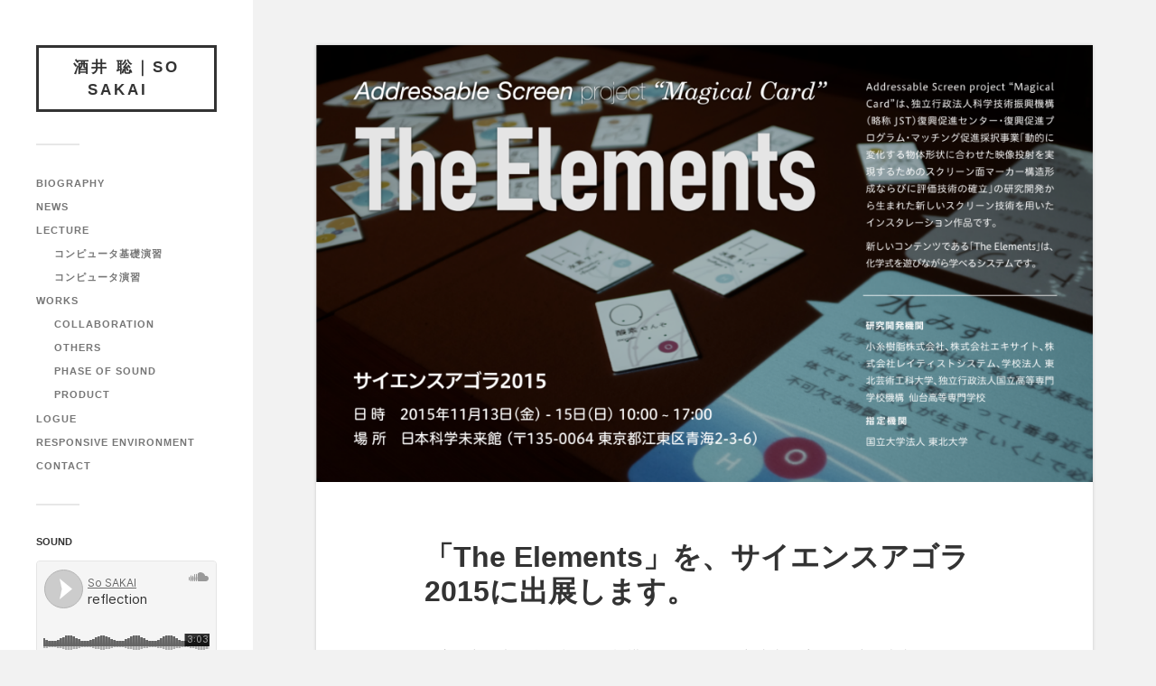

--- FILE ---
content_type: text/html; charset=UTF-8
request_url: https://www.sakaiso.com/?p=2387
body_size: 54243
content:
<!DOCTYPE html><html class="no-js" lang="ja"><head profile="http://gmpg.org/xfn/11"><meta http-equiv="Content-Type" content="text/html; charset=UTF-8" /><meta name="viewport" content="width=device-width, initial-scale=1.0, maximum-scale=1.0, user-scalable=no" ><style id="jetpack-boost-critical-css">@media all{#jp-relatedposts{display:none;padding-top:1em;margin:1em 0;position:relative;clear:both}.jp-relatedposts::after{content:"";display:block;clear:both}#jp-relatedposts h3.jp-relatedposts-headline{margin:0 0 1em 0;display:inline-block;float:left;font-size:9pt;font-weight:700;font-family:inherit}#jp-relatedposts h3.jp-relatedposts-headline em::before{content:"";display:block;width:100%;min-width:30px;border-top:1px solid rgba(0,0,0,.2);margin-bottom:1em}#jp-relatedposts h3.jp-relatedposts-headline em{font-style:normal;font-weight:700}}@media all{body,html{margin:0;padding:0}button,h1,h2,h3,h4,h5,img,li,p,ul{margin:0;padding:0;border:0;font-weight:400;font-style:normal;font-size:100%;line-height:1;font-family:inherit;text-align:left}html{-webkit-text-size-adjust:100%}body{background:#f2f2f2;border:none;color:#333;font-family:Lato,"Helvetica Neue",Helvetica,sans-serif;font-size:18px}body *{-webkit-box-sizing:border-box;-moz-box-sizing:border-box;box-sizing:border-box}body a{color:#019ebd;text-decoration:none}img{max-width:100%;height:auto}.clear:after,[class*="__inner-container"]:after{clear:both;content:"";display:block}.sidebar{font-size:.71em;position:absolute;left:0;top:0;padding:50px 40px;width:280px}.sidebar:before{content:"";display:block;width:280px;background:#fff;position:fixed;z-index:-1;top:0;bottom:0;left:0}.wrapper{display:block;margin-left:280px}.content{width:1200px;max-width:86%;margin:40px auto 50px}.content.thin{width:973px;margin-top:50px}.skip-link{position:absolute;left:-9999rem;top:2.5rem;z-index:999999999}.blog-title a{display:inline-block;padding:9px 13px;border:3px solid #333;font-size:17px;line-height:150%;font-weight:700;text-align:center;text-transform:uppercase;letter-spacing:3px;color:#333}.credits:before,.main-menu:before,.widget+.widget:before,.widgets:before{content:"";display:block;width:48px;height:2px;background:#e7e7e7;margin:35px 0}.widget-title{color:#333;font-weight:700;margin-bottom:15px}.widget-content{color:#555}.widget-content p{line-height:150%;margin-top:1em}.widget-content>:first-child{margin-top:0}.widget-content>:last-child{margin-bottom:0}.widget-content .textwidget{line-height:150%}.widget-content .textwidget a{color:#767676}.main-menu{margin:0}.main-menu li{display:block;line-height:1.25;margin-top:12px;font-weight:700;text-transform:uppercase;letter-spacing:1px;position:relative}.main-menu>li:first-child{margin-top:0}.main-menu ul{margin-left:20px}.main-menu a{color:#767676}.nav-toggle{background:0 0;border-radius:3px;box-shadow:none;display:none;flex-shrink:0;margin-left:20px;padding:12px 12px 10px;-moz-appearance:none;-webkit-appearance:none}.nav-toggle .bars{height:10px;width:15px;float:right;position:relative;margin-top:-1px}.nav-toggle .bar{width:15px;height:2px;background:#767676;border-radius:2px;position:absolute;left:0;top:0}.nav-toggle .bar:nth-child(2){top:4px}.nav-toggle .bar:nth-child(3){top:8px}.nav-toggle p{font-size:13px;line-height:10px;font-weight:700;text-transform:uppercase;text-align:right;color:#767676;float:right;margin-right:8px;position:relative;top:-1px}.nav-toggle .close{display:none}.mobile-navigation{background:#2d2d2d;display:none}.mobile-menu{font-size:.8em;margin:0;padding:7.5% 5%}.mobile-menu li{display:block;margin-top:25px;font-weight:700;line-height:120%;text-transform:uppercase;letter-spacing:1px;position:relative}.mobile-menu>li:first-child{margin-top:0}.mobile-menu ul{margin-left:25px}.mobile-menu a{color:#767676}.featured-media{display:block;overflow:hidden;position:relative}.featured-media img{display:block;width:100%;height:auto}.post.single{background:#fff}.post-inner{width:620px;max-width:85%;padding:7.5%0;margin:0 auto}.post.single .post-title{font-size:2em;line-height:120%;font-weight:700;margin-bottom:40px;word-break:break-word;-ms-word-break:break-word}.post-content{color:#333}.post-content .wp-caption,.post-content p{line-height:170%;margin-bottom:1.1em}.post-content>:first-child{margin-top:0}.post-content :last-child{margin-bottom:0}.post-content h2,.post-content h3,.post-content h4,.post-content h5{margin:50px 0 25px;font-weight:700}.post-content h2{font-size:1.8em}.post-content h3{font-size:1.6em}.post-content h4{font-size:1.4em;font-weight:700}.post-content h5{font-size:1.2em;font-weight:400}.post-content h3+h4,.post-content h4+h5,.post-content h5+h5{margin-top:25px}em{font-style:italic}.post-content hr{width:50%;height:2px;background:#eee;margin:3em auto;border:0}ul{line-height:170%;margin-bottom:1.1em;margin-left:1.5em}.post-content li{margin-bottom:.5em;line-height:170%}figure{display:block;margin:0}.post-content img,.wp-caption{max-width:100%}.post-content .wp-caption{margin-bottom:1.5em}.aligncenter img{border:1px solid #eee;box-sizing:border-box;display:block;padding:5px}.post-content .aligncenter{margin:2.5em auto}.post-content .aligncenter,.post-content .aligncenter img{display:block;margin-left:auto;margin-right:auto}.post-content .wp-caption-text{color:#666;font-size:.9em;font-style:italic;line-height:120%;padding-top:10px;text-align:center}.button{padding:12px 16px;margin:0;border:none;background:#333;color:#fff;font-size:.9rem;line-height:1;-webkit-appearance:none;border-radius:3px;-webkit-appearance:none}:root [class*="_inner-container"]>:first-child{margin-top:0}.wp-block-group,.wp-block-image{margin-bottom:30px;margin-top:30px}.credits{font-size:13px}.credits p{color:#767676;line-height:160%}.credits p a{color:#767676}@media (max-width:1000px){.wrapper{margin-left:0}.sidebar{align-items:center;background:#fff;border-bottom:1px solid #ddd;display:flex;justify-content:space-between;font-size:1em;margin:0;padding:30px 5%;position:relative;width:100%}.sidebar:before{content:none}.content,.content.thin{max-width:90%;margin:5%auto}.credits,.main-menu,.widgets{display:none}.blog-title{width:100%}.nav-toggle{display:block}}@media (max-width:600px){.sidebar{padding:20px 5%}.blog-title a{padding:5px 7px 5px 9px;font-size:16px;letter-spacing:2px}.post.single .post-inner{padding-top:30px}.post.single .post-title{font-size:1.75em;margin-bottom:20px}body.single-post .content.thin{margin:0;max-width:100%}.post-content h2,.post-content h3,.post-content h4,.post-content h5{margin:40px 0 20px}.post-content h2{font-size:1.5em}.post-content h3{font-size:1.25em}.post-content h4{font-size:1.1em}.post-content h5{font-size:1em}.post-content hr{margin:2em 0}}@media (max-width:500px){.mobile-menu li{margin-top:20px}.mobile-menu ul{margin-left:20px}}}@media all{body{font-family:Lato,"Helvetica Neue",Helvetica,sans-serif;font-size:16px}.blog-title a{display:inline-block;padding:9px 13px;border:3px solid #333;font-size:17px;line-height:150%;font-weight:700;text-align:center;text-transform:uppercase;letter-spacing:3px;color:#333}.credits:before,.main-menu:before,.widget+.widget:before,.widgets:before{content:"";display:block;width:48px;height:2px;background:#e7e7e7;margin:35px 0}.widget-title{text-transform:uppercase}.post{border-radius:3px;box-shadow:0 0 3px 1px rgba(0,0,0,.1)}.post-content{color:#333}.post-content .wp-caption,.post-content p,.post-content ul{line-height:170%;margin-bottom:1.1em}.post-content>:first-child{margin-top:0}.post-content :last-child{margin-bottom:0}.post-content h2,.post-content h3,.post-content h4,.post-content h5{margin:50px 0 25px;font-weight:700}.post-content h2{font-size:1.8em}.post-content h3{font-size:1.6em;font-weight:700}.post-content h4{font-size:1.4em;font-weight:700}.post-content h5{font-size:1.2em;font-weight:400}@media (max-width:600px){.sidebar{padding:20px 5%}}}</style><title>「The Elements」を、サイエンスアゴラ2015に出展します。 &#8211; 酒井 聡｜So SAKAI　</title><meta name='robots' content='max-image-preview:large' /> <script>document.documentElement.className = document.documentElement.className.replace("no-js","js");</script> <link rel='dns-prefetch' href='//sakaiso.com' /><link rel='dns-prefetch' href='//news.google.com' /><link rel='dns-prefetch' href='//www.googletagmanager.com' /><link rel='dns-prefetch' href='//stats.wp.com' /><link rel='dns-prefetch' href='//pagead2.googlesyndication.com' /><link rel='preconnect' href='//c0.wp.com' /><link rel="alternate" type="application/rss+xml" title="酒井 聡｜So SAKAI　 &raquo; フィード" href="https://sakaiso.com/?feed=rss2" /><link rel="alternate" type="application/rss+xml" title="酒井 聡｜So SAKAI　 &raquo; コメントフィード" href="https://sakaiso.com/?feed=comments-rss2" /><link rel="alternate" type="application/rss+xml" title="酒井 聡｜So SAKAI　 &raquo; 「The Elements」を、サイエンスアゴラ2015に出展します。 のコメントのフィード" href="https://sakaiso.com/?feed=rss2&#038;p=2387" /><link rel="alternate" title="oEmbed (JSON)" type="application/json+oembed" href="https://sakaiso.com/index.php?rest_route=%2Foembed%2F1.0%2Fembed&#038;url=https%3A%2F%2Fsakaiso.com%2F%3Fp%3D2387" /><link rel="alternate" title="oEmbed (XML)" type="text/xml+oembed" href="https://sakaiso.com/index.php?rest_route=%2Foembed%2F1.0%2Fembed&#038;url=https%3A%2F%2Fsakaiso.com%2F%3Fp%3D2387&#038;format=xml" /><style id='wp-img-auto-sizes-contain-inline-css' type='text/css'>img:is([sizes=auto i],[sizes^="auto," i]){contain-intrinsic-size:3000px 1500px}
/*# sourceURL=wp-img-auto-sizes-contain-inline-css */</style><noscript><link rel='stylesheet' id='jetpack_related-posts-css' href='https://sakaiso.com/sakaiso/wp-content/plugins/jetpack/modules/related-posts/related-posts.css?ver=20240116' type='text/css' media='all' /> </noscript><link data-media="all" onload="this.media=this.dataset.media; delete this.dataset.media; this.removeAttribute( &apos;onload&apos; );" rel='stylesheet' id='jetpack_related-posts-css' href='https://sakaiso.com/sakaiso/wp-content/plugins/jetpack/modules/related-posts/related-posts.css?ver=20240116' type='text/css' media="not all" /><style id='wp-emoji-styles-inline-css' type='text/css'>img.wp-smiley, img.emoji {
		display: inline !important;
		border: none !important;
		box-shadow: none !important;
		height: 1em !important;
		width: 1em !important;
		margin: 0 0.07em !important;
		vertical-align: -0.1em !important;
		background: none !important;
		padding: 0 !important;
	}
/*# sourceURL=wp-emoji-styles-inline-css */</style><style id='wp-block-library-inline-css' type='text/css'>:root{--wp-block-synced-color:#7a00df;--wp-block-synced-color--rgb:122,0,223;--wp-bound-block-color:var(--wp-block-synced-color);--wp-editor-canvas-background:#ddd;--wp-admin-theme-color:#007cba;--wp-admin-theme-color--rgb:0,124,186;--wp-admin-theme-color-darker-10:#006ba1;--wp-admin-theme-color-darker-10--rgb:0,107,160.5;--wp-admin-theme-color-darker-20:#005a87;--wp-admin-theme-color-darker-20--rgb:0,90,135;--wp-admin-border-width-focus:2px}@media (min-resolution:192dpi){:root{--wp-admin-border-width-focus:1.5px}}.wp-element-button{cursor:pointer}:root .has-very-light-gray-background-color{background-color:#eee}:root .has-very-dark-gray-background-color{background-color:#313131}:root .has-very-light-gray-color{color:#eee}:root .has-very-dark-gray-color{color:#313131}:root .has-vivid-green-cyan-to-vivid-cyan-blue-gradient-background{background:linear-gradient(135deg,#00d084,#0693e3)}:root .has-purple-crush-gradient-background{background:linear-gradient(135deg,#34e2e4,#4721fb 50%,#ab1dfe)}:root .has-hazy-dawn-gradient-background{background:linear-gradient(135deg,#faaca8,#dad0ec)}:root .has-subdued-olive-gradient-background{background:linear-gradient(135deg,#fafae1,#67a671)}:root .has-atomic-cream-gradient-background{background:linear-gradient(135deg,#fdd79a,#004a59)}:root .has-nightshade-gradient-background{background:linear-gradient(135deg,#330968,#31cdcf)}:root .has-midnight-gradient-background{background:linear-gradient(135deg,#020381,#2874fc)}:root{--wp--preset--font-size--normal:16px;--wp--preset--font-size--huge:42px}.has-regular-font-size{font-size:1em}.has-larger-font-size{font-size:2.625em}.has-normal-font-size{font-size:var(--wp--preset--font-size--normal)}.has-huge-font-size{font-size:var(--wp--preset--font-size--huge)}.has-text-align-center{text-align:center}.has-text-align-left{text-align:left}.has-text-align-right{text-align:right}.has-fit-text{white-space:nowrap!important}#end-resizable-editor-section{display:none}.aligncenter{clear:both}.items-justified-left{justify-content:flex-start}.items-justified-center{justify-content:center}.items-justified-right{justify-content:flex-end}.items-justified-space-between{justify-content:space-between}.screen-reader-text{border:0;clip-path:inset(50%);height:1px;margin:-1px;overflow:hidden;padding:0;position:absolute;width:1px;word-wrap:normal!important}.screen-reader-text:focus{background-color:#ddd;clip-path:none;color:#444;display:block;font-size:1em;height:auto;left:5px;line-height:normal;padding:15px 23px 14px;text-decoration:none;top:5px;width:auto;z-index:100000}html :where(.has-border-color){border-style:solid}html :where([style*=border-top-color]){border-top-style:solid}html :where([style*=border-right-color]){border-right-style:solid}html :where([style*=border-bottom-color]){border-bottom-style:solid}html :where([style*=border-left-color]){border-left-style:solid}html :where([style*=border-width]){border-style:solid}html :where([style*=border-top-width]){border-top-style:solid}html :where([style*=border-right-width]){border-right-style:solid}html :where([style*=border-bottom-width]){border-bottom-style:solid}html :where([style*=border-left-width]){border-left-style:solid}html :where(img[class*=wp-image-]){height:auto;max-width:100%}:where(figure){margin:0 0 1em}html :where(.is-position-sticky){--wp-admin--admin-bar--position-offset:var(--wp-admin--admin-bar--height,0px)}@media screen and (max-width:600px){html :where(.is-position-sticky){--wp-admin--admin-bar--position-offset:0px}}

/*# sourceURL=wp-block-library-inline-css */</style><style id='global-styles-inline-css' type='text/css'>:root{--wp--preset--aspect-ratio--square: 1;--wp--preset--aspect-ratio--4-3: 4/3;--wp--preset--aspect-ratio--3-4: 3/4;--wp--preset--aspect-ratio--3-2: 3/2;--wp--preset--aspect-ratio--2-3: 2/3;--wp--preset--aspect-ratio--16-9: 16/9;--wp--preset--aspect-ratio--9-16: 9/16;--wp--preset--color--black: #333;--wp--preset--color--cyan-bluish-gray: #abb8c3;--wp--preset--color--white: #fff;--wp--preset--color--pale-pink: #f78da7;--wp--preset--color--vivid-red: #cf2e2e;--wp--preset--color--luminous-vivid-orange: #ff6900;--wp--preset--color--luminous-vivid-amber: #fcb900;--wp--preset--color--light-green-cyan: #7bdcb5;--wp--preset--color--vivid-green-cyan: #00d084;--wp--preset--color--pale-cyan-blue: #8ed1fc;--wp--preset--color--vivid-cyan-blue: #0693e3;--wp--preset--color--vivid-purple: #9b51e0;--wp--preset--color--accent: #019EBD;--wp--preset--color--dark-gray: #444;--wp--preset--color--medium-gray: #666;--wp--preset--color--light-gray: #767676;--wp--preset--gradient--vivid-cyan-blue-to-vivid-purple: linear-gradient(135deg,rgb(6,147,227) 0%,rgb(155,81,224) 100%);--wp--preset--gradient--light-green-cyan-to-vivid-green-cyan: linear-gradient(135deg,rgb(122,220,180) 0%,rgb(0,208,130) 100%);--wp--preset--gradient--luminous-vivid-amber-to-luminous-vivid-orange: linear-gradient(135deg,rgb(252,185,0) 0%,rgb(255,105,0) 100%);--wp--preset--gradient--luminous-vivid-orange-to-vivid-red: linear-gradient(135deg,rgb(255,105,0) 0%,rgb(207,46,46) 100%);--wp--preset--gradient--very-light-gray-to-cyan-bluish-gray: linear-gradient(135deg,rgb(238,238,238) 0%,rgb(169,184,195) 100%);--wp--preset--gradient--cool-to-warm-spectrum: linear-gradient(135deg,rgb(74,234,220) 0%,rgb(151,120,209) 20%,rgb(207,42,186) 40%,rgb(238,44,130) 60%,rgb(251,105,98) 80%,rgb(254,248,76) 100%);--wp--preset--gradient--blush-light-purple: linear-gradient(135deg,rgb(255,206,236) 0%,rgb(152,150,240) 100%);--wp--preset--gradient--blush-bordeaux: linear-gradient(135deg,rgb(254,205,165) 0%,rgb(254,45,45) 50%,rgb(107,0,62) 100%);--wp--preset--gradient--luminous-dusk: linear-gradient(135deg,rgb(255,203,112) 0%,rgb(199,81,192) 50%,rgb(65,88,208) 100%);--wp--preset--gradient--pale-ocean: linear-gradient(135deg,rgb(255,245,203) 0%,rgb(182,227,212) 50%,rgb(51,167,181) 100%);--wp--preset--gradient--electric-grass: linear-gradient(135deg,rgb(202,248,128) 0%,rgb(113,206,126) 100%);--wp--preset--gradient--midnight: linear-gradient(135deg,rgb(2,3,129) 0%,rgb(40,116,252) 100%);--wp--preset--font-size--small: 16px;--wp--preset--font-size--medium: 20px;--wp--preset--font-size--large: 24px;--wp--preset--font-size--x-large: 42px;--wp--preset--font-size--normal: 18px;--wp--preset--font-size--larger: 27px;--wp--preset--spacing--20: 0.44rem;--wp--preset--spacing--30: 0.67rem;--wp--preset--spacing--40: 1rem;--wp--preset--spacing--50: 1.5rem;--wp--preset--spacing--60: 2.25rem;--wp--preset--spacing--70: 3.38rem;--wp--preset--spacing--80: 5.06rem;--wp--preset--shadow--natural: 6px 6px 9px rgba(0, 0, 0, 0.2);--wp--preset--shadow--deep: 12px 12px 50px rgba(0, 0, 0, 0.4);--wp--preset--shadow--sharp: 6px 6px 0px rgba(0, 0, 0, 0.2);--wp--preset--shadow--outlined: 6px 6px 0px -3px rgb(255, 255, 255), 6px 6px rgb(0, 0, 0);--wp--preset--shadow--crisp: 6px 6px 0px rgb(0, 0, 0);}:where(.is-layout-flex){gap: 0.5em;}:where(.is-layout-grid){gap: 0.5em;}body .is-layout-flex{display: flex;}.is-layout-flex{flex-wrap: wrap;align-items: center;}.is-layout-flex > :is(*, div){margin: 0;}body .is-layout-grid{display: grid;}.is-layout-grid > :is(*, div){margin: 0;}:where(.wp-block-columns.is-layout-flex){gap: 2em;}:where(.wp-block-columns.is-layout-grid){gap: 2em;}:where(.wp-block-post-template.is-layout-flex){gap: 1.25em;}:where(.wp-block-post-template.is-layout-grid){gap: 1.25em;}.has-black-color{color: var(--wp--preset--color--black) !important;}.has-cyan-bluish-gray-color{color: var(--wp--preset--color--cyan-bluish-gray) !important;}.has-white-color{color: var(--wp--preset--color--white) !important;}.has-pale-pink-color{color: var(--wp--preset--color--pale-pink) !important;}.has-vivid-red-color{color: var(--wp--preset--color--vivid-red) !important;}.has-luminous-vivid-orange-color{color: var(--wp--preset--color--luminous-vivid-orange) !important;}.has-luminous-vivid-amber-color{color: var(--wp--preset--color--luminous-vivid-amber) !important;}.has-light-green-cyan-color{color: var(--wp--preset--color--light-green-cyan) !important;}.has-vivid-green-cyan-color{color: var(--wp--preset--color--vivid-green-cyan) !important;}.has-pale-cyan-blue-color{color: var(--wp--preset--color--pale-cyan-blue) !important;}.has-vivid-cyan-blue-color{color: var(--wp--preset--color--vivid-cyan-blue) !important;}.has-vivid-purple-color{color: var(--wp--preset--color--vivid-purple) !important;}.has-black-background-color{background-color: var(--wp--preset--color--black) !important;}.has-cyan-bluish-gray-background-color{background-color: var(--wp--preset--color--cyan-bluish-gray) !important;}.has-white-background-color{background-color: var(--wp--preset--color--white) !important;}.has-pale-pink-background-color{background-color: var(--wp--preset--color--pale-pink) !important;}.has-vivid-red-background-color{background-color: var(--wp--preset--color--vivid-red) !important;}.has-luminous-vivid-orange-background-color{background-color: var(--wp--preset--color--luminous-vivid-orange) !important;}.has-luminous-vivid-amber-background-color{background-color: var(--wp--preset--color--luminous-vivid-amber) !important;}.has-light-green-cyan-background-color{background-color: var(--wp--preset--color--light-green-cyan) !important;}.has-vivid-green-cyan-background-color{background-color: var(--wp--preset--color--vivid-green-cyan) !important;}.has-pale-cyan-blue-background-color{background-color: var(--wp--preset--color--pale-cyan-blue) !important;}.has-vivid-cyan-blue-background-color{background-color: var(--wp--preset--color--vivid-cyan-blue) !important;}.has-vivid-purple-background-color{background-color: var(--wp--preset--color--vivid-purple) !important;}.has-black-border-color{border-color: var(--wp--preset--color--black) !important;}.has-cyan-bluish-gray-border-color{border-color: var(--wp--preset--color--cyan-bluish-gray) !important;}.has-white-border-color{border-color: var(--wp--preset--color--white) !important;}.has-pale-pink-border-color{border-color: var(--wp--preset--color--pale-pink) !important;}.has-vivid-red-border-color{border-color: var(--wp--preset--color--vivid-red) !important;}.has-luminous-vivid-orange-border-color{border-color: var(--wp--preset--color--luminous-vivid-orange) !important;}.has-luminous-vivid-amber-border-color{border-color: var(--wp--preset--color--luminous-vivid-amber) !important;}.has-light-green-cyan-border-color{border-color: var(--wp--preset--color--light-green-cyan) !important;}.has-vivid-green-cyan-border-color{border-color: var(--wp--preset--color--vivid-green-cyan) !important;}.has-pale-cyan-blue-border-color{border-color: var(--wp--preset--color--pale-cyan-blue) !important;}.has-vivid-cyan-blue-border-color{border-color: var(--wp--preset--color--vivid-cyan-blue) !important;}.has-vivid-purple-border-color{border-color: var(--wp--preset--color--vivid-purple) !important;}.has-vivid-cyan-blue-to-vivid-purple-gradient-background{background: var(--wp--preset--gradient--vivid-cyan-blue-to-vivid-purple) !important;}.has-light-green-cyan-to-vivid-green-cyan-gradient-background{background: var(--wp--preset--gradient--light-green-cyan-to-vivid-green-cyan) !important;}.has-luminous-vivid-amber-to-luminous-vivid-orange-gradient-background{background: var(--wp--preset--gradient--luminous-vivid-amber-to-luminous-vivid-orange) !important;}.has-luminous-vivid-orange-to-vivid-red-gradient-background{background: var(--wp--preset--gradient--luminous-vivid-orange-to-vivid-red) !important;}.has-very-light-gray-to-cyan-bluish-gray-gradient-background{background: var(--wp--preset--gradient--very-light-gray-to-cyan-bluish-gray) !important;}.has-cool-to-warm-spectrum-gradient-background{background: var(--wp--preset--gradient--cool-to-warm-spectrum) !important;}.has-blush-light-purple-gradient-background{background: var(--wp--preset--gradient--blush-light-purple) !important;}.has-blush-bordeaux-gradient-background{background: var(--wp--preset--gradient--blush-bordeaux) !important;}.has-luminous-dusk-gradient-background{background: var(--wp--preset--gradient--luminous-dusk) !important;}.has-pale-ocean-gradient-background{background: var(--wp--preset--gradient--pale-ocean) !important;}.has-electric-grass-gradient-background{background: var(--wp--preset--gradient--electric-grass) !important;}.has-midnight-gradient-background{background: var(--wp--preset--gradient--midnight) !important;}.has-small-font-size{font-size: var(--wp--preset--font-size--small) !important;}.has-medium-font-size{font-size: var(--wp--preset--font-size--medium) !important;}.has-large-font-size{font-size: var(--wp--preset--font-size--large) !important;}.has-x-large-font-size{font-size: var(--wp--preset--font-size--x-large) !important;}
/*# sourceURL=global-styles-inline-css */</style><style id='classic-theme-styles-inline-css' type='text/css'>/*! This file is auto-generated */
.wp-block-button__link{color:#fff;background-color:#32373c;border-radius:9999px;box-shadow:none;text-decoration:none;padding:calc(.667em + 2px) calc(1.333em + 2px);font-size:1.125em}.wp-block-file__button{background:#32373c;color:#fff;text-decoration:none}
/*# sourceURL=/wp-includes/css/classic-themes.min.css */</style><noscript><link rel='stylesheet' id='aalb_basics_css-css' href='https://sakaiso.com/sakaiso/wp-content/plugins/amazon-associates-link-builder/css/aalb_basics.css?ver=1.9.3' type='text/css' media='all' /> </noscript><link data-media="all" onload="this.media=this.dataset.media; delete this.dataset.media; this.removeAttribute( &apos;onload&apos; );" rel='stylesheet' id='aalb_basics_css-css' href='https://sakaiso.com/sakaiso/wp-content/plugins/amazon-associates-link-builder/css/aalb_basics.css?ver=1.9.3' type='text/css' media="not all" /> <noscript><link rel='stylesheet' id='contact-form-7-css' href='https://sakaiso.com/sakaiso/wp-content/plugins/contact-form-7/includes/css/styles.css?ver=6.1.4' type='text/css' media='all' /> </noscript><link data-media="all" onload="this.media=this.dataset.media; delete this.dataset.media; this.removeAttribute( &apos;onload&apos; );" rel='stylesheet' id='contact-form-7-css' href='https://sakaiso.com/sakaiso/wp-content/plugins/contact-form-7/includes/css/styles.css?ver=6.1.4' type='text/css' media="not all" /> <noscript><link rel='stylesheet' id='parent-style-css' href='https://sakaiso.com/sakaiso/wp-content/themes/fukasawa/style.css?ver=6.9' type='text/css' media='all' /> </noscript><link data-media="all" onload="this.media=this.dataset.media; delete this.dataset.media; this.removeAttribute( &apos;onload&apos; );" rel='stylesheet' id='parent-style-css' href='https://sakaiso.com/sakaiso/wp-content/themes/fukasawa/style.css?ver=6.9' type='text/css' media="not all" /> <noscript><link rel='stylesheet' id='child-style-css' href='https://sakaiso.com/sakaiso/wp-content/themes/fukasawa-child/style.css?ver=6.9' type='text/css' media='all' /> </noscript><link data-media="all" onload="this.media=this.dataset.media; delete this.dataset.media; this.removeAttribute( &apos;onload&apos; );" rel='stylesheet' id='child-style-css' href='https://sakaiso.com/sakaiso/wp-content/themes/fukasawa-child/style.css?ver=6.9' type='text/css' media="not all" /> <noscript><link rel='stylesheet' id='fancybox-css' href='https://sakaiso.com/sakaiso/wp-content/plugins/easy-fancybox/fancybox/2.2.0/jquery.fancybox.min.css?ver=6.9' type='text/css' media='screen' /> </noscript><link data-media="screen" onload="this.media=this.dataset.media; delete this.dataset.media; this.removeAttribute( &apos;onload&apos; );" rel='stylesheet' id='fancybox-css' href='https://sakaiso.com/sakaiso/wp-content/plugins/easy-fancybox/fancybox/2.2.0/jquery.fancybox.min.css?ver=6.9' type='text/css' media="not all" /> <noscript><link rel='stylesheet' id='fukasawa_googleFonts-css' href='https://sakaiso.com/sakaiso/wp-content/themes/fukasawa/assets/css/fonts.css?ver=6.9' type='text/css' media='all' /> </noscript><link data-media="all" onload="this.media=this.dataset.media; delete this.dataset.media; this.removeAttribute( &apos;onload&apos; );" rel='stylesheet' id='fukasawa_googleFonts-css' href='https://sakaiso.com/sakaiso/wp-content/themes/fukasawa/assets/css/fonts.css?ver=6.9' type='text/css' media="not all" /> <noscript><link rel='stylesheet' id='fukasawa_genericons-css' href='https://sakaiso.com/sakaiso/wp-content/themes/fukasawa/assets/fonts/genericons/genericons.css?ver=6.9' type='text/css' media='all' /> </noscript><link data-media="all" onload="this.media=this.dataset.media; delete this.dataset.media; this.removeAttribute( &apos;onload&apos; );" rel='stylesheet' id='fukasawa_genericons-css' href='https://sakaiso.com/sakaiso/wp-content/themes/fukasawa/assets/fonts/genericons/genericons.css?ver=6.9' type='text/css' media="not all" /> <noscript><link rel='stylesheet' id='fukasawa_style-css' href='https://sakaiso.com/sakaiso/wp-content/themes/fukasawa-child/style.css' type='text/css' media='all' /> </noscript><link data-media="all" onload="this.media=this.dataset.media; delete this.dataset.media; this.removeAttribute( &apos;onload&apos; );" rel='stylesheet' id='fukasawa_style-css' href='https://sakaiso.com/sakaiso/wp-content/themes/fukasawa-child/style.css' type='text/css' media="not all" /> <script type="text/javascript" id="jetpack_related-posts-js-extra">var related_posts_js_options = {"post_heading":"h4"};
//# sourceURL=jetpack_related-posts-js-extra</script> <script type="text/javascript" src="https://sakaiso.com/sakaiso/wp-includes/js/jquery/jquery.min.js?ver=3.7.1" id="jquery-core-js"></script> 
 <script type="text/javascript" src="https://www.googletagmanager.com/gtag/js?id=GT-KFN4KDT" id="google_gtagjs-js" async></script> <script type="text/javascript" id="google_gtagjs-js-after">window.dataLayer = window.dataLayer || [];function gtag(){dataLayer.push(arguments);}
gtag("set","linker",{"domains":["sakaiso.com"]});
gtag("js", new Date());
gtag("set", "developer_id.dZTNiMT", true);
gtag("config", "GT-KFN4KDT", {"googlesitekit_post_type":"post","googlesitekit_post_author":"admin"});
//# sourceURL=google_gtagjs-js-after</script> <link rel="https://api.w.org/" href="https://sakaiso.com/index.php?rest_route=/" /><link rel="alternate" title="JSON" type="application/json" href="https://sakaiso.com/index.php?rest_route=/wp/v2/posts/2387" /><link rel="EditURI" type="application/rsd+xml" title="RSD" href="https://sakaiso.com/sakaiso/xmlrpc.php?rsd" /><meta name="generator" content="WordPress 6.9" /><link rel="canonical" href="https://sakaiso.com/?p=2387" /><link rel='shortlink' href='https://sakaiso.com/?p=2387' /><meta name="generator" content="Site Kit by Google 1.170.0" /><style>img#wpstats{display:none}</style><style type="text/css"></style><meta name="google-site-verification" content="LBpCnMzyKxb-yaQsx8S03iPIo6hgVbsHwH8BoxGeYL4"><meta name="google-adsense-platform-account" content="ca-host-pub-2644536267352236"><meta name="google-adsense-platform-domain" content="sitekit.withgoogle.com">  <script type="text/javascript" async="async" src="https://pagead2.googlesyndication.com/pagead/js/adsbygoogle.js?client=ca-pub-5117668080095202&amp;host=ca-host-pub-2644536267352236" crossorigin="anonymous"></script> </head><body class="wp-singular post-template-default single single-post postid-2387 single-format-standard wp-theme-fukasawa wp-child-theme-fukasawa-child wp-is-not-mobile"> <a class="skip-link button" href="#site-content">本文にジャンプ</a><div class="mobile-navigation"><ul class="mobile-menu"><li id="menu-item-3123" class="menu-item menu-item-type-post_type menu-item-object-page menu-item-3123"><a href="https://sakaiso.com/?page_id=5">Biography</a></li><li id="menu-item-2462" class="menu-item menu-item-type-taxonomy menu-item-object-category current-post-ancestor current-menu-parent current-post-parent menu-item-2462"><a href="https://sakaiso.com/?cat=6">News</a></li><li id="menu-item-2456" class="menu-item menu-item-type-taxonomy menu-item-object-category menu-item-has-children menu-item-2456"><a href="https://sakaiso.com/?cat=4">Lecture</a><ul class="sub-menu"><li id="menu-item-2457" class="menu-item menu-item-type-taxonomy menu-item-object-category menu-item-2457"><a href="https://sakaiso.com/?cat=10">コンピュータ基礎演習</a></li><li id="menu-item-2458" class="menu-item menu-item-type-taxonomy menu-item-object-category menu-item-2458"><a href="https://sakaiso.com/?cat=27">コンピュータ演習</a></li></ul></li><li id="menu-item-2466" class="menu-item menu-item-type-taxonomy menu-item-object-category menu-item-has-children menu-item-2466"><a href="https://sakaiso.com/?cat=9">Works</a><ul class="sub-menu"><li id="menu-item-2467" class="menu-item menu-item-type-taxonomy menu-item-object-category menu-item-2467"><a href="https://sakaiso.com/?cat=15">Collaboration</a></li><li id="menu-item-2468" class="menu-item menu-item-type-taxonomy menu-item-object-category menu-item-2468"><a href="https://sakaiso.com/?cat=19">Others</a></li><li id="menu-item-2469" class="menu-item menu-item-type-taxonomy menu-item-object-category menu-item-2469"><a href="https://sakaiso.com/?cat=20">Phase of Sound</a></li><li id="menu-item-2470" class="menu-item menu-item-type-taxonomy menu-item-object-category menu-item-2470"><a href="https://sakaiso.com/?cat=21">Product</a></li></ul></li><li id="menu-item-2460" class="menu-item menu-item-type-taxonomy menu-item-object-category menu-item-2460"><a href="https://sakaiso.com/?cat=5">logue</a></li><li id="menu-item-2465" class="menu-item menu-item-type-taxonomy menu-item-object-category menu-item-2465"><a href="https://sakaiso.com/?cat=7">Responsive Environment</a></li><li id="menu-item-3177" class="menu-item menu-item-type-post_type menu-item-object-page menu-item-3177"><a href="https://sakaiso.com/?page_id=3174">CONTACT</a></li></ul></div><div class="sidebar"><div class="blog-title"> <a href="https://sakaiso.com" rel="home">酒井 聡｜So SAKAI　</a></div> <button type="button" class="nav-toggle"><div class="bars"><div class="bar"></div><div class="bar"></div><div class="bar"></div></div><p> <span class="menu">メニュー</span> <span class="close">閉じる</span></p> </button><ul class="main-menu"><li id="menu-item-3123" class="menu-item menu-item-type-post_type menu-item-object-page menu-item-3123"><a href="https://sakaiso.com/?page_id=5">Biography</a></li><li id="menu-item-2462" class="menu-item menu-item-type-taxonomy menu-item-object-category current-post-ancestor current-menu-parent current-post-parent menu-item-2462"><a href="https://sakaiso.com/?cat=6">News</a></li><li id="menu-item-2456" class="menu-item menu-item-type-taxonomy menu-item-object-category menu-item-has-children menu-item-2456"><a href="https://sakaiso.com/?cat=4">Lecture</a><ul class="sub-menu"><li id="menu-item-2457" class="menu-item menu-item-type-taxonomy menu-item-object-category menu-item-2457"><a href="https://sakaiso.com/?cat=10">コンピュータ基礎演習</a></li><li id="menu-item-2458" class="menu-item menu-item-type-taxonomy menu-item-object-category menu-item-2458"><a href="https://sakaiso.com/?cat=27">コンピュータ演習</a></li></ul></li><li id="menu-item-2466" class="menu-item menu-item-type-taxonomy menu-item-object-category menu-item-has-children menu-item-2466"><a href="https://sakaiso.com/?cat=9">Works</a><ul class="sub-menu"><li id="menu-item-2467" class="menu-item menu-item-type-taxonomy menu-item-object-category menu-item-2467"><a href="https://sakaiso.com/?cat=15">Collaboration</a></li><li id="menu-item-2468" class="menu-item menu-item-type-taxonomy menu-item-object-category menu-item-2468"><a href="https://sakaiso.com/?cat=19">Others</a></li><li id="menu-item-2469" class="menu-item menu-item-type-taxonomy menu-item-object-category menu-item-2469"><a href="https://sakaiso.com/?cat=20">Phase of Sound</a></li><li id="menu-item-2470" class="menu-item menu-item-type-taxonomy menu-item-object-category menu-item-2470"><a href="https://sakaiso.com/?cat=21">Product</a></li></ul></li><li id="menu-item-2460" class="menu-item menu-item-type-taxonomy menu-item-object-category menu-item-2460"><a href="https://sakaiso.com/?cat=5">logue</a></li><li id="menu-item-2465" class="menu-item menu-item-type-taxonomy menu-item-object-category menu-item-2465"><a href="https://sakaiso.com/?cat=7">Responsive Environment</a></li><li id="menu-item-3177" class="menu-item menu-item-type-post_type menu-item-object-page menu-item-3177"><a href="https://sakaiso.com/?page_id=3174">CONTACT</a></li></ul><div class="widgets"><div id="text-5" class="widget widget_text"><div class="widget-content clear"><h3 class="widget-title">Sound</h3><div class="textwidget"><p><iframe width="100%" scrolling="no" frameborder="no" src="https://w.soundcloud.com/player/?url=https%3A%2F%2Fapi.soundcloud.com%2Ftracks%2F16142244&amp;auto_play=false&amp;show_artwork=false&amp;color=cccccc"></iframe><br /> <iframe width="100%" scrolling="no" frameborder="no" src="https://w.soundcloud.com/player/?url=https%3A%2F%2Fapi.soundcloud.com%2Ftracks%2F39097004&amp;auto_play=false&amp;show_artwork=false&amp;color=cccccc"></iframe></p></div></div></div><div id="text-6" class="widget widget_text"><div class="widget-content clear"><h3 class="widget-title">Link</h3><div class="textwidget"><p>過去のデータ<br /> ■ ニュース<br /> <a href="http://www.sakaiso.com/news/">http://www.sakaiso.com/news/</a><br /> ■ 作 品<br /> <a href="http://www.sakaiso.com/works/">http://www.sakaiso.com/works/</a><br /> ■ 授業内容<br /> <a href="http://www.sakaiso.com/lecture/">http://www.sakaiso.com/lecture/</a></p></div></div></div></div><div class="credits"><p>&copy; 2026 <a href="https://sakaiso.com/">酒井 聡｜So SAKAI　</a>.</p><p>Powered by <a href="https://wordpress.org">WordPress</a>.</p><p>Theme by <a href="https://andersnoren.se">Anders Nor&eacute;n</a>.</p></div></div><main class="wrapper" id="site-content"><div class="content thin"><div id="post-2387" class="single post-2387 post type-post status-publish format-standard has-post-thumbnail hentry category-exhibition category-news"><div class="featured-media"> <img width="973" height="547" src="https://sakaiso.com/sakaiso/wp-content/uploads/2015/11/6efed70e34101e9a47f3c1988f5ac504.png" class="attachment-post-image size-post-image wp-post-image" alt="" decoding="async" fetchpriority="high" srcset="https://sakaiso.com/sakaiso/wp-content/uploads/2015/11/6efed70e34101e9a47f3c1988f5ac504.png 1920w, https://sakaiso.com/sakaiso/wp-content/uploads/2015/11/6efed70e34101e9a47f3c1988f5ac504-300x169.png 300w, https://sakaiso.com/sakaiso/wp-content/uploads/2015/11/6efed70e34101e9a47f3c1988f5ac504-1024x576.png 1024w" sizes="(max-width: 973px) 100vw, 973px" /></div><div class="post-inner"><div class="post-header"><h1 class="post-title">「The Elements」を、サイエンスアゴラ2015に出展します。</h1></div><div class="post-content"><p>国立研究開法人科学技術振興機構（JST）より研究助成を受け、研究代表者として2012年度より研究開発を行ってきた「動的に変化する物体形状に合わせた映像投射を実現するためのスクリーン面マーカー構造形成ならびに評価技術の確立」の研究成果作品 Addressable Screen project &#8220;Magical Card&#8221;の新しいコンテンツ「The Elements」を、サイエンスアゴラ2015に出展します。</p><h4>Addressable Screen project &#8220;Magical Card&#8221;<br /> The Elements</h4><p>Addressable Screen project &#8220;Magical Card&#8221;は、新しいスクリーン技術を用いた体験型の作品です。</p><p>&#8220;Magical Card&#8221;のトランプの絵柄は映像です。ところが、角度を変えても裏返しにしても絵柄がカードを追いかけてきます。<br /> このカードはスクリーンになっていて、一枚一枚のカードがどこにあって、どのような向きになっているのか、表裏どちらなのかを専用のシステムが認識して絵柄を投影しています。これまでの技術では、動くモノに映像をゆがみなく投影することは不可能でした。このMagical Cardでは、来場者が手に持ち動かしたカードをリアルタイムに認識し、動いたり変化したりするモノへの投影を可能にしています。<br /> 将来的には、これまでスクリーンとして利用できなかったモノを映像表現に用いる新しい技術として期待されています。</p><p>&#8220;Magical Card&#8221;の新しいコンテンツである「The Elements」は、化学式を遊びながら学べるシステムです。元素カードを組み合わせることで、分子の性質などがアニメーションで表示されます。　</p><p><strong>研究開発機関 ｜</strong>学校法人 東北芸術工科大学・小糸樹脂株式会社・株式会社 エキサイト・株式会社 レイティストシステム・独立行政法人 国立高等専門学校機構 仙台高等専門学校・国立大学法人 東北大学<br /> <strong>映像コンテンツ制作 ｜ </strong>wowlab<br /> <strong>什器制作 ｜ </strong>石巻工房</p><h4>サイエンスアゴラ2015</h4><p><a href="http://www.jst.go.jp/csc/scienceagora/" target="_blank">http://www.jst.go.jp/csc/scienceagora/</a></p><p><strong>日時：</strong><br /> 2015年11月13日(金) &#8211; 15日(日)<br /> 10:00 &#8211; 17:00<br /> <strong>会場：</strong><br /> 日本科学未来館｜<a href="http://www.miraikan.jst.go.jp" target="_blank">http://www.miraikan.jst.go.jp</a><br /> <strong>入場料　無料</strong></p><h4>Addressable Screen project &#8220;Magical Card&#8221;<br /> The Elements PV</h4><p><a href="https://youtu.be/TCnQCxlHZzQ" target="_blank">https://youtu.be/TCnQCxlHZzQ</a></p><div id='jp-relatedposts' class='jp-relatedposts' ><h3 class="jp-relatedposts-headline"><em>関連</em></h3></div></div><div class="clear"></div><div class="post-meta-bottom"><ul><li class="post-date"><a href="https://sakaiso.com/?p=2387">2015年11月11日</a></li><li class="post-categories">投稿先 <a href="https://sakaiso.com/?cat=17" rel="category">Exhibition</a>, <a href="https://sakaiso.com/?cat=6" rel="category">News</a></li></ul><div class="clear"></div></div></div><div class="post-navigation"> <a class="post-nav-prev" title="Previous post: 11月10日 コンピュータ演習 No.6" href="https://sakaiso.com/?p=2383"><p>&larr; 過去の投稿へ</p> </a> <a class="post-nav-next" title="Next post: 11月17日 コンピュータ演習 No.7" href="https://sakaiso.com/?p=2395"><p>次の投稿へ &rarr;</p> </a><div class="clear"></div></div></div></div></main> <script>window.addEventListener( 'load', function() {
				document.querySelectorAll( 'link' ).forEach( function( e ) {'not all' === e.media && e.dataset.media && ( e.media = e.dataset.media, delete e.dataset.media );} );
				var e = document.getElementById( 'jetpack-boost-critical-css' );
				e && ( e.media = 'not all' );
			} );</script> <style>.googlesitekit-sign-in-with-google__frontend-output-button{max-width:320px}</style> <script type="text/javascript" src="https://accounts.google.com/gsi/client"></script> <script type="text/javascript">(()=>{async function handleCredentialResponse(response){try{const res=await fetch('https://sakaiso.com/sakaiso/login_59825?action=googlesitekit_auth',{method:'POST',headers:{'Content-Type':'application/x-www-form-urlencoded'},body:new URLSearchParams(response)});/* Preserve comment text in case of redirect after login on a page with a Sign in with Google button in the WordPress comments. */ const commentText=document.querySelector('#comment')?.value;const postId=document.querySelectorAll('.googlesitekit-sign-in-with-google__comments-form-button')?.[0]?.className?.match(/googlesitekit-sign-in-with-google__comments-form-button-postid-(\d+)/)?.[1];if(!! commentText?.length){sessionStorage.setItem(`siwg-comment-text-${postId}`,commentText);}location.reload();}catch(error){console.error(error);}}if(typeof google !=='undefined'){google.accounts.id.initialize({client_id:'361056097747-qv739vsrnpq2v6ma4r8grubf7o39pfp3.apps.googleusercontent.com',callback:handleCredentialResponse,library_name:'Site-Kit'});}const defaultButtonOptions={"theme":"outline","text":"signin_with","shape":"rectangular"};document.querySelectorAll('.googlesitekit-sign-in-with-google__frontend-output-button').forEach((siwgButtonDiv)=>{const buttonOptions={shape:siwgButtonDiv.getAttribute('data-googlesitekit-siwg-shape')|| defaultButtonOptions.shape,text:siwgButtonDiv.getAttribute('data-googlesitekit-siwg-text')|| defaultButtonOptions.text,theme:siwgButtonDiv.getAttribute('data-googlesitekit-siwg-theme')|| defaultButtonOptions.theme,};if(typeof google !=='undefined'){google.accounts.id.renderButton(siwgButtonDiv,buttonOptions);}});/* If there is a matching saved comment text in sessionStorage,restore it to the comment field and remove it from sessionStorage. */ const postId=document.body.className.match(/postid-(\d+)/)?.[1];const commentField=document.querySelector('#comment');const commentText=sessionStorage.getItem(`siwg-comment-text-${postId}`);if(commentText?.length && commentField && !! postId){commentField.value=commentText;sessionStorage.removeItem(`siwg-comment-text-${postId}`);}})();</script>  <script type="text/javascript" id="wp-i18n-js-after">wp.i18n.setLocaleData( { 'text direction\u0004ltr': [ 'ltr' ] } );
//# sourceURL=wp-i18n-js-after</script> <script type="text/javascript" id="contact-form-7-js-translations">( function( domain, translations ) {
	var localeData = translations.locale_data[ domain ] || translations.locale_data.messages;
	localeData[""].domain = domain;
	wp.i18n.setLocaleData( localeData, domain );
} )( "contact-form-7", {"translation-revision-date":"2025-11-30 08:12:23+0000","generator":"GlotPress\/4.0.3","domain":"messages","locale_data":{"messages":{"":{"domain":"messages","plural-forms":"nplurals=1; plural=0;","lang":"ja_JP"},"This contact form is placed in the wrong place.":["\u3053\u306e\u30b3\u30f3\u30bf\u30af\u30c8\u30d5\u30a9\u30fc\u30e0\u306f\u9593\u9055\u3063\u305f\u4f4d\u7f6e\u306b\u7f6e\u304b\u308c\u3066\u3044\u307e\u3059\u3002"],"Error:":["\u30a8\u30e9\u30fc:"]}},"comment":{"reference":"includes\/js\/index.js"}} );
//# sourceURL=contact-form-7-js-translations</script> <script type="text/javascript" id="contact-form-7-js-before">var wpcf7 = {
    "api": {
        "root": "https:\/\/sakaiso.com\/index.php?rest_route=\/",
        "namespace": "contact-form-7\/v1"
    },
    "cached": 1
};
//# sourceURL=contact-form-7-js-before</script> <script type="text/javascript" id="jquery-fancybox-js-extra">var efb_i18n = {"close":"Close","next":"Next","prev":"Previous","startSlideshow":"Start slideshow","toggleSize":"Toggle size"};
//# sourceURL=jquery-fancybox-js-extra</script> <script type="text/javascript" id="jquery-fancybox-js-after">var fb_timeout,fb_opts={"autoScale":true,"showCloseButton":true,"margin":20,"pixelRatio":1,"centerOnScroll":true,"enableEscapeButton":true,"speedIn":300,"speedOut":300,"closeBtn":true,"openSpeed":300,"closeSpeed":300,"overlayShow":true,"hideOnOverlayClick":true,"disableCoreLightbox":true,"enableBlockControls":true,"fancybox_openBlockControls":true,"helpers":{"media":{"dailymotion":null,"instagram":null,"google_maps":null}}},
easy_fancybox_handler=easy_fancybox_handler||function(){
jQuery([".nolightbox","a.wp-block-fileesc_html__button","a.pin-it-button","a[href*='pinterest.com\/pin\/create']","a[href*='facebook.com\/share']","a[href*='twitter.com\/share']"].join(',')).addClass('nofancybox');
jQuery('a.fancybox-close').on('click',function(e){e.preventDefault();jQuery.fancybox.close()});
/* IMG */
						var unlinkedImageBlocks=jQuery(".wp-block-image > img:not(.nofancybox,figure.nofancybox>img)");
						unlinkedImageBlocks.wrap(function() {
							var href = jQuery( this ).attr( "src" );
							return "<a href='" + href + "'></a>";
						});
var fb_IMG_select=jQuery('a[href*=".jpg" i]:not(.nofancybox,li.nofancybox>a,figure.nofancybox>a),area[href*=".jpg" i]:not(.nofancybox),a[href*=".jpeg" i]:not(.nofancybox,li.nofancybox>a,figure.nofancybox>a),area[href*=".jpeg" i]:not(.nofancybox),a[href*=".png" i]:not(.nofancybox,li.nofancybox>a,figure.nofancybox>a),area[href*=".png" i]:not(.nofancybox),a[href*=".webp" i]:not(.nofancybox,li.nofancybox>a,figure.nofancybox>a),area[href*=".webp" i]:not(.nofancybox)');
fb_IMG_select.addClass('fancybox image');
var fb_IMG_sections=jQuery('.gallery,.wp-block-gallery,.tiled-gallery,.wp-block-jetpack-tiled-gallery,.ngg-galleryoverview,.ngg-imagebrowser,.nextgen_pro_blog_gallery,.nextgen_pro_film,.nextgen_pro_horizontal_filmstrip,.ngg-pro-masonry-wrapper,.ngg-pro-mosaic-container,.nextgen_pro_sidescroll,.nextgen_pro_slideshow,.nextgen_pro_thumbnail_grid,.tiled-gallery');
fb_IMG_sections.each(function(){jQuery(this).find(fb_IMG_select).attr('data-fancybox-group','gallery-'+fb_IMG_sections.index(this));});
jQuery('a.fancybox,area.fancybox,.fancybox>a').fancybox(jQuery.extend(true,{},fb_opts,{"transition":"elastic","transitionIn":"elastic","openEasing":"linear","transitionOut":"elastic","closeEasing":"linear","opacity":false,"hideOnContentClick":false,"titleShow":true,"titleFromAlt":true,"showNavArrows":true,"enableKeyboardNav":true,"cyclic":false,"mouseWheel":true,"openEffect":"elastic","closeEffect":"elastic","closeClick":false,"arrows":true,"loop":false,"helpers":{"title":{"type":"over"}},"beforeShow":function(){var alt=DOMPurify.sanitize(this.element.find('img').attr('alt'));this.inner.find('img').attr('alt',alt);this.title=DOMPurify.sanitize(this.title)||alt;}}));
/* PDF */
jQuery('a[href*=".pdf" i],area[href*=".pdf" i]').not('.nofancybox,li.nofancybox>a').addClass('fancybox-pdf');
jQuery('a.fancybox-pdf,area.fancybox-pdf,.fancybox-pdf>a').fancybox(jQuery.extend(true,{},fb_opts,{"type":"iframe","width":"90%","height":"90%","padding":10,"titleShow":false,"titleFromAlt":true,"autoDimensions":"false","scrolling":"no","beforeLoad":function(){this.type='html';this.content='<object data="'+this.href+'" type="application/pdf" height="'+this.width+'" width="'+this.height+'" aria-label="'+this.title+'" />'},"helpers":{"title":null}}));
/* YouTube */
jQuery('a[href*="youtu.be/" i],area[href*="youtu.be/" i],a[href*="youtube.com/" i],area[href*="youtube.com/" i]' ).filter(function(){return this.href.match(/\/(?:youtu\.be|watch\?|embed\/)/);}).not('.nofancybox,li.nofancybox>a').addClass('fancybox-youtube');
jQuery('a.fancybox-youtube,area.fancybox-youtube,.fancybox-youtube>a').fancybox(jQuery.extend(true,{},fb_opts,{"type":"iframe","width":640,"height":360,"keepRatio":1,"aspectRatio":1,"titleShow":false,"titleFromAlt":true,"helpers":{"title":null}}));
/* Vimeo */
jQuery('a[href*="vimeo.com/" i],area[href*="vimeo.com/" i]' ).filter(function(){return this.href.match(/\/(?:[0-9]+|video\/)/);}).not('.nofancybox,li.nofancybox>a').addClass('fancybox-vimeo');
jQuery('a.fancybox-vimeo,area.fancybox-vimeo,.fancybox-vimeo>a').fancybox(jQuery.extend(true,{},fb_opts,{"type":"iframe","width":500,"height":281,"keepRatio":1,"aspectRatio":1,"titleShow":false,"titleFromAlt":true,"helpers":{"title":null}}));};
jQuery(easy_fancybox_handler);jQuery(document).on('post-load',easy_fancybox_handler);

//# sourceURL=jquery-fancybox-js-after</script>  <script type="text/javascript" id="google_swgjs-js-before">(self.SWG_BASIC=self.SWG_BASIC||[]).push(basicSubscriptions=>{basicSubscriptions.init({"type":"NewsArticle","isPartOfType":["Product"],"isPartOfProductId":"CAowptm6DA:openaccess","clientOptions":{"theme":"light","lang":"ja"}});});
//# sourceURL=google_swgjs-js-before</script> <script type="text/javascript" src="https://news.google.com/swg/js/v1/swg-basic.js" id="google_swgjs-js" async="async" data-wp-strategy="async"></script>  <script type="text/javascript" id="jetpack-stats-js-before">_stq = window._stq || [];
_stq.push([ "view", {"v":"ext","blog":"217706836","post":"2387","tz":"9","srv":"sakaiso.com","j":"1:15.4"} ]);
_stq.push([ "clickTrackerInit", "217706836", "2387" ]);
//# sourceURL=jetpack-stats-js-before</script> <script type="text/javascript" src="https://stats.wp.com/e-202603.js" id="jetpack-stats-js" defer="defer" data-wp-strategy="defer"></script> <script id="wp-emoji-settings" type="application/json">{"baseUrl":"https://s.w.org/images/core/emoji/17.0.2/72x72/","ext":".png","svgUrl":"https://s.w.org/images/core/emoji/17.0.2/svg/","svgExt":".svg","source":{"concatemoji":"https://sakaiso.com/sakaiso/wp-includes/js/wp-emoji-release.min.js?ver=6.9"}}</script> <script type="module">/*! This file is auto-generated */
const a=JSON.parse(document.getElementById("wp-emoji-settings").textContent),o=(window._wpemojiSettings=a,"wpEmojiSettingsSupports"),s=["flag","emoji"];function i(e){try{var t={supportTests:e,timestamp:(new Date).valueOf()};sessionStorage.setItem(o,JSON.stringify(t))}catch(e){}}function c(e,t,n){e.clearRect(0,0,e.canvas.width,e.canvas.height),e.fillText(t,0,0);t=new Uint32Array(e.getImageData(0,0,e.canvas.width,e.canvas.height).data);e.clearRect(0,0,e.canvas.width,e.canvas.height),e.fillText(n,0,0);const a=new Uint32Array(e.getImageData(0,0,e.canvas.width,e.canvas.height).data);return t.every((e,t)=>e===a[t])}function p(e,t){e.clearRect(0,0,e.canvas.width,e.canvas.height),e.fillText(t,0,0);var n=e.getImageData(16,16,1,1);for(let e=0;e<n.data.length;e++)if(0!==n.data[e])return!1;return!0}function u(e,t,n,a){switch(t){case"flag":return n(e,"\ud83c\udff3\ufe0f\u200d\u26a7\ufe0f","\ud83c\udff3\ufe0f\u200b\u26a7\ufe0f")?!1:!n(e,"\ud83c\udde8\ud83c\uddf6","\ud83c\udde8\u200b\ud83c\uddf6")&&!n(e,"\ud83c\udff4\udb40\udc67\udb40\udc62\udb40\udc65\udb40\udc6e\udb40\udc67\udb40\udc7f","\ud83c\udff4\u200b\udb40\udc67\u200b\udb40\udc62\u200b\udb40\udc65\u200b\udb40\udc6e\u200b\udb40\udc67\u200b\udb40\udc7f");case"emoji":return!a(e,"\ud83e\u1fac8")}return!1}function f(e,t,n,a){let r;const o=(r="undefined"!=typeof WorkerGlobalScope&&self instanceof WorkerGlobalScope?new OffscreenCanvas(300,150):document.createElement("canvas")).getContext("2d",{willReadFrequently:!0}),s=(o.textBaseline="top",o.font="600 32px Arial",{});return e.forEach(e=>{s[e]=t(o,e,n,a)}),s}function r(e){var t=document.createElement("script");t.src=e,t.defer=!0,document.head.appendChild(t)}a.supports={everything:!0,everythingExceptFlag:!0},new Promise(t=>{let n=function(){try{var e=JSON.parse(sessionStorage.getItem(o));if("object"==typeof e&&"number"==typeof e.timestamp&&(new Date).valueOf()<e.timestamp+604800&&"object"==typeof e.supportTests)return e.supportTests}catch(e){}return null}();if(!n){if("undefined"!=typeof Worker&&"undefined"!=typeof OffscreenCanvas&&"undefined"!=typeof URL&&URL.createObjectURL&&"undefined"!=typeof Blob)try{var e="postMessage("+f.toString()+"("+[JSON.stringify(s),u.toString(),c.toString(),p.toString()].join(",")+"));",a=new Blob([e],{type:"text/javascript"});const r=new Worker(URL.createObjectURL(a),{name:"wpTestEmojiSupports"});return void(r.onmessage=e=>{i(n=e.data),r.terminate(),t(n)})}catch(e){}i(n=f(s,u,c,p))}t(n)}).then(e=>{for(const n in e)a.supports[n]=e[n],a.supports.everything=a.supports.everything&&a.supports[n],"flag"!==n&&(a.supports.everythingExceptFlag=a.supports.everythingExceptFlag&&a.supports[n]);var t;a.supports.everythingExceptFlag=a.supports.everythingExceptFlag&&!a.supports.flag,a.supports.everything||((t=a.source||{}).concatemoji?r(t.concatemoji):t.wpemoji&&t.twemoji&&(r(t.twemoji),r(t.wpemoji)))});
//# sourceURL=https://sakaiso.com/sakaiso/wp-includes/js/wp-emoji-loader.min.js</script> <script defer src="https://sakaiso.com/sakaiso/wp-content/cache/autoptimize/js/autoptimize_1f0479e7319b2b8aca252426abee557e.js"></script></body></html>

--- FILE ---
content_type: text/html; charset=utf-8
request_url: https://www.google.com/recaptcha/api2/aframe
body_size: 267
content:
<!DOCTYPE HTML><html><head><meta http-equiv="content-type" content="text/html; charset=UTF-8"></head><body><script nonce="RULCJh8KrzlmTN0QLalcHw">/** Anti-fraud and anti-abuse applications only. See google.com/recaptcha */ try{var clients={'sodar':'https://pagead2.googlesyndication.com/pagead/sodar?'};window.addEventListener("message",function(a){try{if(a.source===window.parent){var b=JSON.parse(a.data);var c=clients[b['id']];if(c){var d=document.createElement('img');d.src=c+b['params']+'&rc='+(localStorage.getItem("rc::a")?sessionStorage.getItem("rc::b"):"");window.document.body.appendChild(d);sessionStorage.setItem("rc::e",parseInt(sessionStorage.getItem("rc::e")||0)+1);localStorage.setItem("rc::h",'1768572177446');}}}catch(b){}});window.parent.postMessage("_grecaptcha_ready", "*");}catch(b){}</script></body></html>

--- FILE ---
content_type: text/css
request_url: https://sakaiso.com/sakaiso/wp-content/themes/fukasawa-child/style.css?ver=6.9
body_size: 8116
content:
/*
Theme Name: Fukasawa-Child
Template: fukasawa
Version: 1.12
Author: So SAKAI
*/


/* -------------------------------------------------------------------------------- */
/*	0. CSS Reset
/* -------------------------------------------------------------------------------- */


/* -------------------------------------------------------------------------------- */
/*	1. Document setup
/* -------------------------------------------------------------------------------- */

body {
	font-family: 'Lato', 'Helvetica Neue', Helvetica, sans-serif;
	font-size: 16px;
	background: ;
}

/* -------------------------------------------------------------------------------- */
/*	2.	Structure
/* -------------------------------------------------------------------------------- */

/* Columns --------------------------------------- */

/* Transitions --------------------------------------- */

/* Screen Reader Text --------------------------------------- */


/* -------------------------------------------------------------------------------- */
/*	3. Sidebar
/* -------------------------------------------------------------------------------- */


.blog-title a {
	display: inline-block;
	padding: 9px 13px;
	border: 3px solid #333;
	font-size: 17px;
	line-height: 150%;
	font-weight: 700;
	text-align: center;
	text-transform: uppercase;
	letter-spacing: 3px;
	color: #333;
}

.blog-title a:hover {
	background: #333;
	color: #fff;
}

.blog-logo,
.blog-logo img { display: block; }

.blog-logo:hover {
	opacity: 0.6;
	-moz-opacity: 0.6;
	-webkit-opacity: 0.6;
}

.main-menu:before,
.widgets:before,
.widget + .widget:before,
.credits:before {
	content: "";
	display: block;
	width: 48px;
	height: 2px;
	background: #e7e7e7;
	margin: 35px 0;
}


/* Navigation --------------------------------------- */



/* -------------------------------------------------------------------------------- */
/*	4. Widgets
/* -------------------------------------------------------------------------------- */

.widget-title {
	text-transform: uppercase;
}

/* Widget content  ----------------------------------------- */

/* Widget text --------------------------------------- */

/* Widget icons --------------------------------------- */

/* Widget RSS --------------------------------------- */

/* Widget search --------------------------------------- */

/* Widget calendar --------------------------------------- */

/* Widget Dribbble & Flickr --------------------------------------- */

/* Widget recent posts & recent comments --------------------------------------- */

/* Widget tag cloud --------------------------------------- */



/* -------------------------------------------------------------------------------- */
/*	4. Navigation
/* -------------------------------------------------------------------------------- */


/* -------------------------------------------------------------------------------- */
/*	5. Blog
/* -------------------------------------------------------------------------------- */


/*  Post overlay  ----------------------------------------- */

/*  Post header  ----------------------------------------- */

.posts .post-title {
	font-size: 1.25em;
	line-height: 120%;
	font-weight: 700;
	color: #333;
	word-break: break-word;
	-ms-word-break: break-word;
}

.posts .post-title a { color: #333; }
.posts .post-title a:hover { color: #019EBD; }

/*  Post excerpt  ----------------------------------------- */

.post-excerpt { 
	margin-top: 8px; 
	font-size: 0.9em;
}

.post-excerpt p {
	line-height: 160%;
	font-style: normal;
	color: #666;
}

.post { 
	border-radius: 3px;
	box-shadow: 0px 0px 3px 1px rgba(0,0,0,0.1);
}

/*  Posts meta  ----------------------------------------- */

/*  Post formats  ----------------------------------------- */

/* gallery format */


/* -------------------------------------------------------------------------------- */
/*	6. Single post
/* -------------------------------------------------------------------------------- */

/* Post header  ----------------------------------------- */

/* Page links  ----------------------------------------- */

/* Post meta bottom  ----------------------------------------- */

/* Post navigation  ----------------------------------------- */

/* Post formats  ----------------------------------------- */

/* format gallery */


/* -------------------------------------------------------------------------------- */
/*	7. Post content
/* -------------------------------------------------------------------------------- */


.post-content { color: #333; }

.post-content a:hover { text-decoration: underline; }

.post-content p,
.post-content blockquote,
.post-content ul,
.post-content ol,
.post-content address,
.post-content dl,
.post-content .wp-caption,
.post-content pre {
	line-height: 170%;
	margin-bottom: 1.1em;
}

.post-content > *:first-child { margin-top: 0; }
.post-content *:last-child { margin-bottom: 0; }

.post-content h1, .post-content h2, .post-content h3, .post-content h4, .post-content h5, .post-content h6 {
	margin: 50px 0 25px;
	font-weight: 700;
}

.post-content h1 { font-size: 2em; }

.post-content h2 { font-size: 1.8em; }

.post-content h3 { 
	font-size:  1.6em;
	font-weight: 700;
}

.post-content h4 { 
	font-size: 1.4em; 
	font-weight: 700;
}

.post-content h5 { 
	font-size: 1.2em; 
	font-weight: 400;
}

.post-content h6 {
	margin-bottom: 15px;
	font-size: 0.9em;
	font-weight: 700;
	text-transform: uppercase;
}

.post-content small {
	font-size: 0.6em;
	font-weight: 400;
	color: #999;
}

.wp-block-code code {
	line-height: 1.6;
	background: #333;
}

/* Post media --------------------------------------- */

/* Tables --------------------------------------- */

.wp-block-table {
	font-size: 0.9em;
	line-height: 1.4;
}

/* Forms --------------------------------------- */


/* -------------------------------------------------------------------------------- */
/*	8. Comments
/* -------------------------------------------------------------------------------- */


/* Comments container --------------------------------------- */

/* Comments title --------------------------------------- */

/* Comment --------------------------------------- */

/* Comment actions --------------------------------------- */

/* Pingbacks --------------------------------------- */

/* Comment navigation --------------------------------------- */


/* -------------------------------------------------------------------------------- */
/*	9. Respond
/* -------------------------------------------------------------------------------- */


/* -------------------------------------------------------------------------------- */
/*	10. Pagination
/* -------------------------------------------------------------------------------- */


/* Page title --------------------------------------- */

/* Archive navigation --------------------------------------- */

/* Infinite handle (Jetpack infinite scroll) --------------------------------------- */

/* Infinite loader (Jetpack infinite scroll) --------------------------------------- */


/* -------------------------------------------------------------------------------- */
/*	12. Page & Page Templates
/* -------------------------------------------------------------------------------- */


/* Search form --------------------------------------- */

/* Archive template --------------------------------------- */


/* -------------------------------------------------------------------------------- */
/*	13. Credits
/* -------------------------------------------------------------------------------- */


/* -------------------------------------------------------------------------------- */
/*	13. No JS fixes
/* -------------------------------------------------------------------------------- */


/* -------------------------------------------------------------------------------- */
/*	13. Responsive
/* -------------------------------------------------------------------------------- */



@media (max-width: 600px) {


	/* sidebar */
	
	.sidebar { padding: 20px 5%; }
	
	.blog-logo img {
		max-width: 33%;
	}
	
		/* blog */
	
	.post-container { 
		border-radius: 3px;
		box-shadow: 0px 0px 3px 1px rgba(0,0,0,0.1);
	}	

--- FILE ---
content_type: text/css
request_url: https://sakaiso.com/sakaiso/wp-content/themes/fukasawa-child/style.css
body_size: 8125
content:
/*
Theme Name: Fukasawa-Child
Template: fukasawa
Version: 1.12
Author: So SAKAI
*/


/* -------------------------------------------------------------------------------- */
/*	0. CSS Reset
/* -------------------------------------------------------------------------------- */


/* -------------------------------------------------------------------------------- */
/*	1. Document setup
/* -------------------------------------------------------------------------------- */

body {
	font-family: 'Lato', 'Helvetica Neue', Helvetica, sans-serif;
	font-size: 16px;
	background: ;
}

/* -------------------------------------------------------------------------------- */
/*	2.	Structure
/* -------------------------------------------------------------------------------- */

/* Columns --------------------------------------- */

/* Transitions --------------------------------------- */

/* Screen Reader Text --------------------------------------- */


/* -------------------------------------------------------------------------------- */
/*	3. Sidebar
/* -------------------------------------------------------------------------------- */


.blog-title a {
	display: inline-block;
	padding: 9px 13px;
	border: 3px solid #333;
	font-size: 17px;
	line-height: 150%;
	font-weight: 700;
	text-align: center;
	text-transform: uppercase;
	letter-spacing: 3px;
	color: #333;
}

.blog-title a:hover {
	background: #333;
	color: #fff;
}

.blog-logo,
.blog-logo img { display: block; }

.blog-logo:hover {
	opacity: 0.6;
	-moz-opacity: 0.6;
	-webkit-opacity: 0.6;
}

.main-menu:before,
.widgets:before,
.widget + .widget:before,
.credits:before {
	content: "";
	display: block;
	width: 48px;
	height: 2px;
	background: #e7e7e7;
	margin: 35px 0;
}


/* Navigation --------------------------------------- */



/* -------------------------------------------------------------------------------- */
/*	4. Widgets
/* -------------------------------------------------------------------------------- */

.widget-title {
	text-transform: uppercase;
}

/* Widget content  ----------------------------------------- */

/* Widget text --------------------------------------- */

/* Widget icons --------------------------------------- */

/* Widget RSS --------------------------------------- */

/* Widget search --------------------------------------- */

/* Widget calendar --------------------------------------- */

/* Widget Dribbble & Flickr --------------------------------------- */

/* Widget recent posts & recent comments --------------------------------------- */

/* Widget tag cloud --------------------------------------- */



/* -------------------------------------------------------------------------------- */
/*	4. Navigation
/* -------------------------------------------------------------------------------- */


/* -------------------------------------------------------------------------------- */
/*	5. Blog
/* -------------------------------------------------------------------------------- */


/*  Post overlay  ----------------------------------------- */

/*  Post header  ----------------------------------------- */

.posts .post-title {
	font-size: 1.25em;
	line-height: 120%;
	font-weight: 700;
	color: #333;
	word-break: break-word;
	-ms-word-break: break-word;
}

.posts .post-title a { color: #333; }
.posts .post-title a:hover { color: #019EBD; }

/*  Post excerpt  ----------------------------------------- */

.post-excerpt { 
	margin-top: 8px; 
	font-size: 0.9em;
}

.post-excerpt p {
	line-height: 160%;
	font-style: normal;
	color: #666;
}

.post { 
	border-radius: 3px;
	box-shadow: 0px 0px 3px 1px rgba(0,0,0,0.1);
}

/*  Posts meta  ----------------------------------------- */

/*  Post formats  ----------------------------------------- */

/* gallery format */


/* -------------------------------------------------------------------------------- */
/*	6. Single post
/* -------------------------------------------------------------------------------- */

/* Post header  ----------------------------------------- */

/* Page links  ----------------------------------------- */

/* Post meta bottom  ----------------------------------------- */

/* Post navigation  ----------------------------------------- */

/* Post formats  ----------------------------------------- */

/* format gallery */


/* -------------------------------------------------------------------------------- */
/*	7. Post content
/* -------------------------------------------------------------------------------- */


.post-content { color: #333; }

.post-content a:hover { text-decoration: underline; }

.post-content p,
.post-content blockquote,
.post-content ul,
.post-content ol,
.post-content address,
.post-content dl,
.post-content .wp-caption,
.post-content pre {
	line-height: 170%;
	margin-bottom: 1.1em;
}

.post-content > *:first-child { margin-top: 0; }
.post-content *:last-child { margin-bottom: 0; }

.post-content h1, .post-content h2, .post-content h3, .post-content h4, .post-content h5, .post-content h6 {
	margin: 50px 0 25px;
	font-weight: 700;
}

.post-content h1 { font-size: 2em; }

.post-content h2 { font-size: 1.8em; }

.post-content h3 { 
	font-size:  1.6em;
	font-weight: 700;
}

.post-content h4 { 
	font-size: 1.4em; 
	font-weight: 700;
}

.post-content h5 { 
	font-size: 1.2em; 
	font-weight: 400;
}

.post-content h6 {
	margin-bottom: 15px;
	font-size: 0.9em;
	font-weight: 700;
	text-transform: uppercase;
}

.post-content small {
	font-size: 0.6em;
	font-weight: 400;
	color: #999;
}

.wp-block-code code {
	line-height: 1.6;
	background: #333;
}

/* Post media --------------------------------------- */

/* Tables --------------------------------------- */

.wp-block-table {
	font-size: 0.9em;
	line-height: 1.4;
}

/* Forms --------------------------------------- */


/* -------------------------------------------------------------------------------- */
/*	8. Comments
/* -------------------------------------------------------------------------------- */


/* Comments container --------------------------------------- */

/* Comments title --------------------------------------- */

/* Comment --------------------------------------- */

/* Comment actions --------------------------------------- */

/* Pingbacks --------------------------------------- */

/* Comment navigation --------------------------------------- */


/* -------------------------------------------------------------------------------- */
/*	9. Respond
/* -------------------------------------------------------------------------------- */


/* -------------------------------------------------------------------------------- */
/*	10. Pagination
/* -------------------------------------------------------------------------------- */


/* Page title --------------------------------------- */

/* Archive navigation --------------------------------------- */

/* Infinite handle (Jetpack infinite scroll) --------------------------------------- */

/* Infinite loader (Jetpack infinite scroll) --------------------------------------- */


/* -------------------------------------------------------------------------------- */
/*	12. Page & Page Templates
/* -------------------------------------------------------------------------------- */


/* Search form --------------------------------------- */

/* Archive template --------------------------------------- */


/* -------------------------------------------------------------------------------- */
/*	13. Credits
/* -------------------------------------------------------------------------------- */


/* -------------------------------------------------------------------------------- */
/*	13. No JS fixes
/* -------------------------------------------------------------------------------- */


/* -------------------------------------------------------------------------------- */
/*	13. Responsive
/* -------------------------------------------------------------------------------- */



@media (max-width: 600px) {


	/* sidebar */
	
	.sidebar { padding: 20px 5%; }
	
	.blog-logo img {
		max-width: 33%;
	}
	
		/* blog */
	
	.post-container { 
		border-radius: 3px;
		box-shadow: 0px 0px 3px 1px rgba(0,0,0,0.1);
	}	